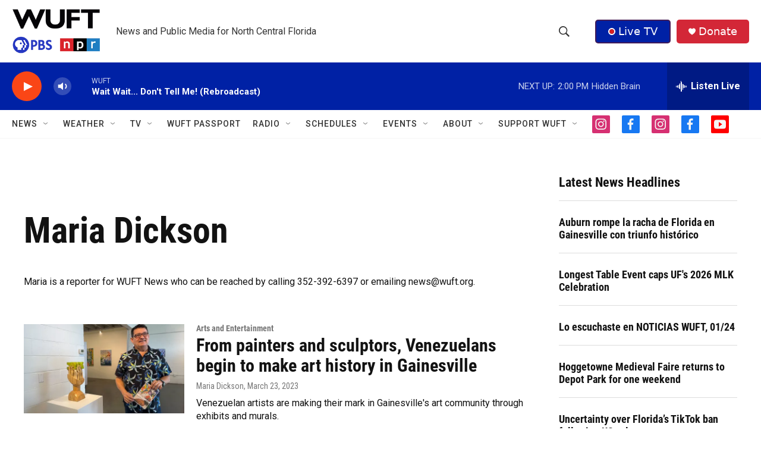

--- FILE ---
content_type: text/html; charset=utf-8
request_url: https://www.google.com/recaptcha/api2/aframe
body_size: 270
content:
<!DOCTYPE HTML><html><head><meta http-equiv="content-type" content="text/html; charset=UTF-8"></head><body><script nonce="XuTRL-K84ZOOnP2AOBlCMg">/** Anti-fraud and anti-abuse applications only. See google.com/recaptcha */ try{var clients={'sodar':'https://pagead2.googlesyndication.com/pagead/sodar?'};window.addEventListener("message",function(a){try{if(a.source===window.parent){var b=JSON.parse(a.data);var c=clients[b['id']];if(c){var d=document.createElement('img');d.src=c+b['params']+'&rc='+(localStorage.getItem("rc::a")?sessionStorage.getItem("rc::b"):"");window.document.body.appendChild(d);sessionStorage.setItem("rc::e",parseInt(sessionStorage.getItem("rc::e")||0)+1);localStorage.setItem("rc::h",'1769365746794');}}}catch(b){}});window.parent.postMessage("_grecaptcha_ready", "*");}catch(b){}</script></body></html>